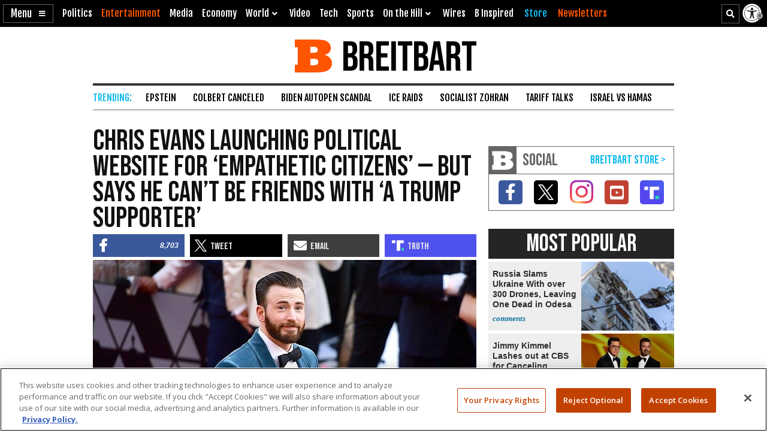

--- FILE ---
content_type: text/html; charset=UTF-8
request_url: https://www.breitbart.com/entertainment/2019/03/27/chris-evans-launching-political-website-for-empathetic-citizens-but-he-cant-be-friends-with-a-trump-supporter/
body_size: 21009
content:
<!DOCTYPE html>
<html lang="en" prefix="og: http://ogp.me/ns# fb: http://ogp.me/ns/fb# op: http://media.facebook.com/op# article: http://ogp.me/ns/article#" class="post-tmpl-default single single-post pid-10312491 tf-single pt-post c-entertainment">
<head>
	<meta charset="utf-8">
	<meta name="viewport" content="width=device-width,initial-scale=1">

	<link rel="dns-prefetch" href="https://geolocation.onetrust.com">
	<link rel="preconnect" href="https://geolocation.onetrust.com">

	<link rel="preload" href="https://cdn.cookielaw.org/scripttemplates/otSDKStub.js" as="script">
	<link rel="preload" href="https://cdn.cookielaw.org/consent/bea5fecf-7066-4a7e-ad83-51130a031a8a/bea5fecf-7066-4a7e-ad83-51130a031a8a.json" type="application/json" as="fetch" crossorigin>


	<link rel="dns-prefetch" href="https://fonts.gstatic.com" crossorigin>
	<link rel="preconnect" href="https://fonts.gstatic.com" crossorigin>

	<link rel="preload" href="https://fonts.googleapis.com/css2?family=Bebas+Neue&family=Fjalla+One&family=Open+Sans:wght@400;500;600;700&display=swap" as="style">
	<link rel="preload" href="https://cdnjs.cloudflare.com/ajax/libs/font-awesome/5.11.2/css/all.min.css" as="style">



	<link rel="preload" href="/t/style-97986845696878513892.css" as="style">


	<link rel="preload" href="/t/style-97986845696878513892.js" id="iscjs-preload" as="script">

	<link rel="preload" href="https://ajax.googleapis.com/ajax/libs/jquery/3.7.1/jquery.min.js" as="script">

<script>
var BB_Y={ads:!1,adc:!1,dev:!1,D:!1,lock:'97986845696878513892',pbv:'29038036650649640119',t:{pt:['single','singular','post'],category:['entertainment','the-media','politics'],tag:['chris-coons','chris-evans','donald-trump','hillary-clinton','hollywood-hate','smug-celebs','tom-brady'],author:['justin-caruso'],kw:['political','evans','launching','trump','website','chris evans'],id:['10312491']},g:{dimension1:'justin-caruso',dimension2:'entertainment the-media politics',dimension4:'chris-coons chris-evans donald-trump hillary-clinton hollywood-hate smug-celebs tom-brady'}};!function(e,t){function n(e,t){return e.indexOf(t)>-1}e.BB_Y=e.BB_Y||{ads:!0,adc:!1,dev:!1,D:!1,lock:"16938835",pbv:"31",t:{},g:{}},e.pbjs=e.pbjs||{que:[]},e.googletag=e.googletag||{cmd:[]},e.dataLayer=e.dataLayer||[],e.gtag=function(){e.dataLayer.push(arguments)};var o,r,i=!!e.console&&e.console,a=t.documentElement,s=e.location,c=s.pathname,d=s.host,l=s.href,u=e.screen,p="className"in a?String(a.className):"",g=p.match(/\bpid-[0-9]+/g),m=e.navigator,_=Date.now(),b="userAgent"in m?m.userAgent:"",f="cookie"in t&&"string"==typeof t.cookie?t.cookie:"",B={},h=!1,S={DOT:n(s.hash,"oneup"),D:BB_Y.D||n(s.hash,"bbdbg"),lock:String(BB_Y.lock),pbv:String(BB_Y.pbv),doing_popup:0,fired:{},JQF:[],GQF:[],has:function(e){return null!==BB_G.get(e)},get:function(t,n){var o=null;try{o=function(e){try{return null==e?e:JSON.parse(e)}catch(t){return e}}(e.localStorage.getItem(t))}catch(e){o=null}return n=void 0===n?null:n,null==o?n:o},set:function(t,n){try{return e.localStorage.setItem(t,JSON.stringify(n))}catch(e){return null}},remove:function(t){try{return e.localStorage.removeItem(t)}catch(e){return null}},consented:function(t){if("bnnConsent"in e)return bnnConsent.isConsented(t);return e.ISC_IS&&ISC_IS.consents.indexOf("string"==typeof t?{necessary:1,performance:2,functional:3,targeting:4,social:5}[t]:t)>-1},hasConsented:function(){return"bnnConsent"in e?bnnConsent.hasConsented():f.indexOf("OptanonAlertBoxClosed")>-1},CPRA:function(){return"bnnConsent"in e?bnnConsent.isCPRA():"US"===ISC_IS.geo.country&&"CA:CO:CT:UT".indexOf(ISC_IS.geo.state)>-1},GDPR:function(){return"bnnConsent"in e?bnnConsent.isGDPR():"EU"===ISC_IS.geo.continent||"AT:BE:BG:CH:CY:CZ:DE:DK:EE:ES:FI:FR:GB:GR:HR:HU:IE:IS:IT:LI:LT:LU:LV:MT:NL:NO:PL:PT:RO:SE:SI:SK".indexOf(ISC_IS.geo.country)>-1},SPEC:function(){return BB_G.CPRA()||BB_G.GDPR()},sendGA:function(e){var n={dimension5:ISC_IS.g,metric2:ISC_IS.adblock?1:0,adblock:ISC_IS.adblock?1:0};ISC_IS.error&&(n.page_title="Not Found",n.page_path="/error/?page="+s.pathname+s.search+"&from="+t.referrer),(ISC_IS.amp||t.title.indexOf("Comments: AMP")>-1)&&(n.dimension3="AMP"),(ISC_IS.app||ISC_IS.optimize)&&(n.dimension3="App");var o="1";for(var r in[1,2,3,4,5].forEach((function(e){o+=BB_G.consented(e)?"1":"0"})),n.consented=1*o,BB_Y.g)n[r]=BB_Y.g[r];for(var a in void 0===e?{}:e)n[a]=e[a];BB_G.D&&i.error("BB_G: EXEC sendGA()",{config:n}),gtag("js",new Date),gtag("config","G-5PBM4HC45W",n)},addScript:function(e,n,o,r){void 0===r&&(r="script");var s=t.createElement("script"),c=function(e){var n;return"object"==typeof e?n=e:"head"===e?n=t.head||t.getElementsByTagName("head")[0]:"body"===e?n=t.body||t.getElementsByTagName("body")[0]:"script"===e?n=t.getElementsByTagName("script")[0]:"string"==typeof e&&(n=t.getElementById(e)),n||(BB_G.D&&i.debug("BB_G.addScript [%s] - failed to addScript",{target:e,node:n}),n=a),n}(r);if(void 0!==o&&o?s.onload=function(){BB_G.D&&i.debug("BB_G.addScript(%s) - s.onload()",e),s.onload=null,setTimeout((function(){s&&s.parentNode&&s.parentNode.removeChild(s)}),500)}:BB_G.D&&(s.onload=function(){i.debug("BB_G.addScript(%s) - s.onload()",e)}),s.src=e,void 0!==n)for(var d in"async"in n&&(s.async=n.async),n)"async"!==d&&("onload"===d||"cb"===d?s.onload=n[d]:s.setAttribute(d,n[d]));c&&("script"===r&&c&&c.parentNode?c.parentNode.insertBefore(s,c):c.appendChild(s))},loadAfterJquery:function(e){BB_G.JQF.push(e)},onLoad:function(n,o,r,s){o="string"==typeof o?o:"",r="number"==typeof r&&r;var c=s?"onDom":"onLoad",d=function(){BB_G.D&&i.warn('LOAD: %s( "%s" ) NOW',c,o),n()},l=function(){return r?setTimeout(d,r):d()},u=function(){l.ran?BB_G.D&&i.warn('LOAD: %s( "%s" ) already func.ran',c,o):(l.ran=!0,s&&t.removeEventListener("DOMContentLoaded",u),e.removeEventListener("load",u),l())};"complete"===t.readyState||"loading"!==t.readyState&&!a.doScroll?e.setTimeout(u,10):(s&&t.addEventListener("DOMContentLoaded",u),e.addEventListener("load",u))},onDom:function(e,t,n){return BB_G.onLoad(e,t,n,!0)},getQueryVar:function(e){e=e.replace(/[[]/,"\\[").replace(/[\]]/,"\\]");var t=new RegExp("[\\?&]"+e+"=([^&#]*)").exec(s.search);return null!==t&&function(e){try{return decodeURIComponent(e.replace(/\+/g," "))}catch(t){return e}}(t[1])},getGeo:function(t){function n(e){return"object"==typeof e&&"state"in e&&"country"in e&&"continent"in e&&""!==e.country&&!("US"===e.country&&""===e.state)}function o(e){var t=e&&"object"==typeof e?e:{},n=s.search.match(/otgeo=([^,]+),([^&#]+)/);for(var o in n&&3===n.length&&(t.country=n[1].toUpperCase(),t.state=n[2].toUpperCase(),t.continent="US"===t.country?"NA":"EU"),m){var r=BB_G.getQueryVar("otgeo_"+o);!1!==r&&(t[o]=r.toUpperCase().trim())}return t}function r(e){l&&i.error("GEO: doFetch(%s)",e),_[e]={d:e.indexOf("breitbart.com")>0?"B":"O",s:0};var t=function(e){return function(t){var n=t&&"status"in t?t.status:_[e].s+(t&&"message"in t?"|"+t.message:"");l&&i.error("GEO: handleError( %s ) - %s",e,n,{e:t,FETCHED:_}),gtag("event","geo_fail",{non_interaction:!0,description:_[e].d+"|"+n}),setTimeout(d,500)}}(e);try{fetch(e,{headers:{accept:"application/json"},referrerPolicy:"strict-origin",mode:"cors",credentials:"omit"}).then((function(t){if(!t.ok)throw t;return _[e].s=t.status,t.text()})).then((function(e){var t=e.indexOf("{");return-1===t?e:(0!==t&&(e=e.replace(/^[^{]*({[^}]*}).*$/,"$1")),JSON.parse(e))})).then(a).catch(t)}catch(e){t(e)}}function a(e){B=function(e){var t={};for(var n in g){var r=g[n];t[r]=r in ISC_IS.geo?String(ISC_IS.geo[r]).toUpperCase():""}if("object"==typeof e)if("country_code"in e||"region"in e)for(var i in e)i in g&&null!==e[i]&&(t[g[i]]=String(e[i]).toUpperCase());else"state"in e&&"country"in e&&"continent"in e&&(t.country=""!==e.country?e.country:t.country,t.state=""!==e.state?e.state:t.state,t.continent=""!==e.continent?e.continent:t.continent);return o(t)}(e),l&&i.warn("GEO: EXEC processResults()",{new:e,fil:B}),n(B)&&(ISC_IS.geo=B,BB_G.set(u,B),BB_G.set("__storejs_ex_"+u,(new Date).getTime()+216e5)),c(),"object"==typeof e&&("country_code"in e||"region"in e?d():setTimeout(d,500))}function c(){if(n(B)){var t={stateCode:B.state,countryCode:B.country,regionCode:B.continent};l&&i.log("GEO: EXEC updateOneTrust ",B,t),e.OneTrust=e.OneTrust||{geolocationResponse:t},e.OneTrust.geolocationResponse=t}}function d(){if(0!==BB_G.GQF.length&&n(ISC_IS.geo))for(var e in l&&i.warn("GEO: EXEC runQueue()",B),BB_G.GQF)BB_G.GQF[e].hasRan||(l&&i.log("GEO: runQueue fire callback() [%d]",e,BB_G.GQF[e].func),BB_G.GQF[e].hasRan=!0,BB_G.GQF[e].func());else l&&i.error("GEO: SKIP runQueue()")}var l=s.hash.indexOf("geo")>-1,u="bnnIPGEO1",p="bnnIPGEObk1",g={continent_code:"continent",area_code:"area",city:"city",country_code:"country",metro_code:"metro",time_zone:"tz",postal_code:"zip",region:"state"},m={area:"",city:"",country:"",continent:"",metro:"",tz:"",zip:"",state:""},_={};"function"==typeof t&&BB_G.GQF.push({hasRan:!1,func:t}),"getGeo"in BB_G.fired?setTimeout(d,n(B)?10:250):(BB_G.fired.getGeo=1,B=o(BB_G.get(u,BB_G.get(p,m))),h=BB_G.get("__storejs_ex_"+u,BB_G.get("__storejs_ex_"+p,!1)),n(B)&&(ISC_IS.geo=B),c(),ISC_IS.bbcom&&"fetch"in e&&(!(B&&h&&n(B))||h<=(new Date).getTime())&&r("https://ip.breitbart.com/"),r("https://geolocation.onetrust.com/cookieconsentpub/v1/geo/location"),setTimeout(d,5e3))}};e.BB_G=S,o=[],e.fetch&&e.Promise&&Object.assign&&e.Map&&e.IntersectionObserver&&[].includes&&e.console||(["fetch","Promise","IntersectionObserver","matchMedia","Object.assign","console"].forEach((function(t){t in e||o.push(t)})),"document"in self&&"classList"in a&&"Element"in self&&"classList"in Element.prototype||o.push("Element.prototype.classList"),o.length>0&&(r="https://cdnjs.cloudflare.com/polyfill/v3/polyfill.min.js?features="+o.join(",")+"&flags=gated",BB_G.addScript(r,{async:!0,fetchPriority:"high",crossorigin:"anonymous",referrerpolicy:"no-referrer"}))),e.requestIdleCallback=e.requestIdleCallback||function(e){return setTimeout((function(){var t=Date.now();e({didTimeout:!1,timeRemaining:function(){return Math.max(0,50-(Date.now()-t))}})}),1)},e.cancelIdleCallback=e.cancelIdleCallback||function(e){clearTimeout(e)};var v={post_id:g?g[0].replace(/pid-/g,""):"",mobile:/Mobile|BB10|Android|Silk|Kindle|Opera (Mini|Mobi)|webOS|iP(hone|od)|BlackBerry/i.test(b),mobileP:/Mobi/i.test(b),mobileW:(u.width<u.height?u.width:u.height)<700,tablet:/tablet|ipad|playbook|silk/i.test(b),react:"ReactNativeWebView"in e,chrome:function(){try{var t=e.chrome,n="userAgentData"in m&&m.userAgentData,o="vendor"in m?m.vendor:"",r=void 0!==e.opr,i=/Edg\//i.test(b),a=b.match("CriOS"),s="Google Inc."===o;return n&&void 0!==n.brands&&void 0!==n.brands[0]&&void 0!==n.brands[0].brand&&(s="Google Chrome"===n.brands[0].brand),!!a||(!(null==t||"Google Inc."!==m.vendor||r||i||!s)||!(!/Chrome\//i.test(b)||i))}catch(e){return console.error("ERROR!",e),!0}}(),app:"ReactNativeWebView"in e||/(iPhone|iPod|iPad).*AppleWebKit(?!.*Version)/i.test(b)&&!/ Safari\//i.test(b)||/Android.*; wv.*AppleWebKit/i.test(b),li:n(f,"m8s2f7"),dev:n(s.hash,"bnnadev=1776"),uat:!0,premium_content:/is_premium_content/.test(p),premium_user:BB_G.has("bnnPREpre")?1===BB_G.get("bnnPREpre"):n(f,"bnnPREMat")&&n(f,'"currentPlan"')&&!n(f,'"currentPlan":"FREE'),free_user:1===BB_G.get("bnnPREfree"),logged_in_user:1===BB_G.get("bnnPREli"),usablenet:BB_G.has("bnnUsable"),geo:BB_G.get("bnnIPGEO1",BB_G.get("bnnIPGEObk1",{country:"",state:""})),preview:n(l,"preview=true")&&n(l,"preview_id="),single:n(p,"single")||n(p,"pid-"),home:n(p,"home"),home_vertical:n(p,"hp_vert"),video:n(c,"/video/")||n(c,"/clips/"),wire:n(c,"/news/")||n(p,"-wire"),error:n(p,"error404"),optimize:n(p,"tf-page-app-optimize"),search:n(c,"/search/"),amp:n(c,"/amp/"),qazy:!0,ads:BB_Y.ads,adc:"adc"in BB_Y&&BB_Y.adc,www:"www.breitbart.com"===d,bbcom:/\.breitbart\.com$/.test(d),t:BB_Y.t,adblock:BB_G.get("bnnAdBlock",!1),brave:"brave"in m,framed:e!==e.parent||n(p,"tf-page-app-optimize"),visible:!("visibilityState"in t)||"visible"===t.visibilityState,cookie:"cookieEnabled"in m&&!!m.cookieEnabled,observer:"IntersectionObserver"in e,g:BB_G.get("bnnGRP",_%2==0?"A":"B"),subbed:BB_G.has("bnnSub"),views:{d:0,m:0,w:0,y:0},consents:BB_G.get("bnnConsents",[1]),p100:!0,p95:_%20!=0,p90:_%10!=0,p85:_%7!=0,p80:_%5!=0,p75:_%4!=0,p67:_%3!=0,p50:_%2==0,p33:_%3==0,p25:_%4==0,p20:_%5==0,p15:_%7==0,p10:_%10==0,p5:_%20==0};v.ads=v.ads&&!v.framed,v.qazy=v.observer&&!v.framed,v.t.group=[v.g],v.dev&&(v.t.dev=["1"]),v.mobileP=v.tablet||v.mobileP||v.mobile||v.mobileW,"matchMedia"in e&&(v.mobileW=e.matchMedia("(max-width:480px) and (orientation:portrait), (max-width:767px)").matches,v.mobileW&&(v.mobile=v.mobileP=!0)),v.mobileP&&(a.className="ismobile "+a.className),v.usablenet&&(a.className="usablenet "+a.className),v.premium_content=v.single&&v.premium_content,v.premium_user&&(a.className="is_premium_user "+a.className)||(a.className="not_premium_user "+a.className),v.logged_in_user&&(a.className="is_logged_in_user "+a.className),v.free_user&&(a.className="is_free_user "+a.className),t.addEventListener("visibilitychange",(function(){ISC_IS.visible="visible"===t.visibilityState})),e.ISC_IS=v,"cookieDeprecationLabel"in m&&m.cookieDeprecationLabel.getValue().then((function(t){e.ISC_IS.t.cookLabel=t}));var y=BB_G.consented(4)?"granted":"denied";gtag("consent","default",{ad_storage:"granted",ad_user_data:"granted",ad_personalization:"granted",analytics_storage:"granted"}),gtag("consent","default",{ad_storage:y,ad_user_data:y,ad_personalization:y,analytics_storage:BB_G.consented(2)?"granted":"denied",wait_for_update:500,region:["US-CA","US-CO","US-CT","US-FL","US-MT","US-OR","US-TX","US-UT","US-VA","AT","BE","BG","CY","CZ","DE","DK","EE","ES","FI","FR","GB","GR","HR","HU","IE","IS","IT","LI","LT","LU","LV","MT","NL","NO","PL","PT","RO","SE","SI","SK"]}),BB_G.getGeo(),function(){function e(){n=function(e){return 0===e.offsetHeight||"none"===e.style.display||"hidden"===e.style.visibility||!t.querySelector("div.admob224")}(r),(n||5==o++)&&(clearInterval(i),ISC_IS.adblock!==n&&(ISC_IS.adblock=n,gtag("set",{adblock:n?1:0})),r.parentNode&&r.parentNode.removeChild(r))}var n=!1,o=0,r=function(){var e=t.createElement("div");return e.id="rc-widget-b",e.innerHTML="&nbsp;.&nbsp;",e.setAttribute("class","pub_300x250 pub_300x250m pub_728x90 text-ad textAd text_ad text_ads text-ads text-ad-links adsbox adglare-ad-server admob224"),e.setAttribute("style","width: 10px !important; height: 10px !important; font-size: 20px; color: transparent; position: absolute !important; bottom: 0; left: -10000px;"),(t.body||a).appendChild(e),e}(),i=setInterval(e,51);e()}()}(window,document);
</script>
<script async src="https://www.googletagmanager.com/gtag/js?id=G-5PBM4HC45W"></script>
<script src="https://cdn.cookielaw.org/scripttemplates/otSDKStub.js" data-domain-script="bea5fecf-7066-4a7e-ad83-51130a031a8a"></script>
<script>
!function(t,e,n){function o(t){var n=("; "+("cookie"in e&&"string"==typeof e.cookie?e.cookie:"")).split("; "+t+"="),o="";return n.length>1&&(o=n.pop().replace(/(%[0-9A-Z]{2})+/g,decodeURIComponent).split(";").shift()),String(o)}function r(e){var n="string"==typeof e?R[e]:e;return"OnetrustActiveGroups"in t?OnetrustActiveGroups.indexOf("C000"+n)>-1:u().indexOf(n)>-1}function a(){return String(e.cookie).indexOf("OptanonAlertBoxClosed")>-1}function s(){return""===ISC_IS.geo.country||"EU"===ISC_IS.geo.continent||I.indexOf(":"+ISC_IS.geo.country+":")>-1}function i(){return""===ISC_IS.geo.country||"US"===ISC_IS.geo.country&&U.indexOf(ISC_IS.geo.state)>-1}function c(){return i()||s()}function u(){var e=[1,2,3,4,5];if(i()?e=[1,3]:s()&&(e=[1]),"OnetrustActiveGroups"in t)e=t.OnetrustActiveGroups.replace(/[^1-5]/g,"").split("").map((function(t){return 1*t}));else{var n=y.match("groups=[^&]*");n&&"string"==typeof n[0]&&(e=n[0].match(/([0-9]):1/g).map((function(t){return 1*t.substring(0,1)})))}return ISC_IS.consents=e,e}function l(){var t;C&&n.debug("ONETRUST: EXEC updateFallbackClasses BEFORE: %s",m.className),a()?m.classList.remove("bb-con-open"):m.classList.add("bb-con-open"),u().forEach((function(t){m.classList.add("bb-con-"+t)})),(t=u(),[1,2,3,4,5].filter((function(e){return-1===t.indexOf(e)}))).forEach((function(t){m.classList.remove("bb-con-"+t)}))}function d(e){var o=c()?"AllowAll":"ToggleInfoDisplay";C&&n.warn("ONETRUST OT: EXEC fallbackClickHandler()",o);var r="AllowAll"===o&&0===t.location.pathname.indexOf("/t/assets/html/disqus");"OneTrust"in t?o in t.OneTrust?OneTrust[o]():"AllowAll"===o&&OneTrust.ToggleInfoDisplay():r=!0,r&&setTimeout((function(){t.location.reload(!0)}),500)}function p(){"OneTrust"in t||(C&&n.warn("ONETRUST OT: EXEC addNoOneTrust()"),m.classList.add("bb-con-no-ot"))}function f(){void 0===f.runs&&(f.runs=0),f.runs++>6?C&&n.warn("ONETRUST: SKIP ISCJSUpdate() [%d] NEVER FOUND!",f.runs):("number"==typeof g&&clearTimeout(g),"ISCJS"in t&&"O"in t.ISCJS&&"onetrust_updated"in t.ISCJS.O?(C&&n.warn("ONETRUST: EXEC onetrust_updated() [%d]",f.runs),f.runs=0,ISCJS.O.onetrust_updated()):g=setTimeout(f,500))}function O(e){C&&(void 0===O.runs&&(O.runs=0),n.error("ONETRUST: EXEC onConsentUpdated() [%d] detail:",O.runs,e),O.runs++),m.classList.remove("bb-con-no-ot"),BB_G.set("bnnConsents",u()),function(){var e="1";if([1,2,3,4,5].forEach((function(t){e+=r(t)?"1":"0"})),e*=1,t.gtag("get","G-5PBM4HC45W","consented",(function(o){e!==o&&(C&&n.log("ONETRUST: updateGa() set consented to %s",e),t.gtag("set",{consented:e}))})),c()){var o=!r("targeting");t.gtag("get","G-5PBM4HC45W","ads_data_redaction",(function(e){e!==o&&(C&&n.error("ONETRUST: updateGa() set ads_data_redaction to %s",o),t.gtag("set","ads_data_redaction",o))}))}}(),l(),0===t.location.pathname.indexOf("/t/assets/html/disqus")&&"BN_DSQ"in t&&"loadComments"in t.BN_DSQ&&r("functional")&&(n.error("ONETRUST: EXEC onConsentUpdated() loadComments!!"),t.BN_DSQ.loadComments()),f()}function b(){E||(E=!0,C&&(n.warn("ONETRUST: EXEC OptanonWrapper()",{GetDomainData:OneTrust.GetDomainData(),getGeolocationData:OneTrust.getGeolocationData()}),OneTrust.testLog()),m.className="bb-con-loaded "+m.className,"number"==typeof T&&clearTimeout(T),S&&S.StopIO(),y=o("OptanonConsent"),OneTrust.OnConsentChanged((function(t){C&&n.error("ONETRUST: EXEC OneTrust.OnConsentChanged()  e.detail e",t.detail),O(t.detail)})),setTimeout(l,500))}var C=t.location.hash.indexOf("onetrust")>-1||BB_G.D,S=!1,g=null,T=null,E=!1,m=e.documentElement,I=":AT:BE:BG:CH:CY:CZ:DE:DK:EE:ES:FI:FR:GB:GR:HR:HU:IE:IS:IT:LI:LT:LU:LV:MT:NL:NO:PL:PT:RO:SE:SI:SK:",U=["CA","CO","CT","UT"],A={1:"necessary",2:"performance",3:"functional",4:"targeting",5:"social"},R={necessary:1,performance:2,functional:3,targeting:4,social:5,C0001:1,C0002:2,C0003:3,C0004:4,C0005:5},y=o("OptanonConsent");C&&n.warn("ONETRUST: EXEC loadOneTrust()"),t.OptanonWrapper=b,t.bnnConsent={isConsented:r,hasConsented:a,isSPEC:c,isGDPR:s,isCPRA:i,getActive:u},t.addEventListener("OneTrustGroupsUpdated",(function(t){C&&n.error("ONETRUST: EXEC OneTrustGroupsUpdated()",t.detail),O(t.detail)})),ISC_IS.app||!ISC_IS.www||r("social")&&r("targeting")||function(){C&&n.error("ONETRUST: EXEC startInlineRewriter()"),S={runs:0,io:null,x:!1,Writer:function(t){var e="src"in t?t.src:"",o=5,r=!1;t.getAttribute("data-rx")||t.getAttribute("data-google-container-id")||e.match(/(doubleclick|google|googlesyndication)\.(net|com)/i)||t.className.indexOf("optanon-category-C000")>-1||["text/dbg-curated","application/ld+json","text/dbg-canvas"].indexOf("type"in t?String(t.type):"")>-1||(C&&n.log("ONETRUST: startInlineRewriter %O",t),t.setAttribute("data-rx",1),"IFRAME"===t.nodeName.toUpperCase()&&t.setAttribute("loading","lazy"),e&&(e.indexOf("//rumble.com")>-1?(-1===e.indexOf("pub=he97b")&&-1===e.indexOf("secret=")&&t.setAttribute("src",e.replace(/(\/|\?.*)$/,e.indexOf("/embed/")>-1?"?pub=he97b":"?mref=he97b&mc=6fpet")),o=4):e.match(/(youtu\.be|youtube\.com)/)?(r=!0,t.setAttribute("src",e.replace(/\/(youtu\.be|([^.]+\.)?youtube\.com)/g,"//www.youtube-nocookie.com"))):e.match(/(jwplatform|jwplayer)\.com\/players\/[^-]+/)&&(ISC_IS.premium_user?e.match(/-(o73dHpYz|BmGFWs2F|5YHnKzra)/)&&(r=!0,t.setAttribute("src",e.replace(/(o73dHpYz|BmGFWs2F|5YHnKzra)/g,"W6UZUFLe"))):e.match(/-(W6UZUFLe|o73dHpYz|BmGFWs2F)/)?(r=!0,t.setAttribute("src",e.replace(/(W6UZUFLe|o73dHpYz|BmGFWs2F)/g,"5YHnKzra"))):o=4)),r||(t.setAttribute("data-otc",o),e&&(t.setAttribute("data-src",t.src),t.removeAttribute("src")),t.classList.add("optanon-category-C000"+o)))},RunIO:function(){S.runs++>100?S.StopIO():S.MakeList()},StopIO:function(){C&&n.warn("OTIFRAME OT: StopIO() RUNS: %d",S.runs),"number"==typeof S.io&&(clearInterval(S.io),S.io=null)},MakeList:function(){if(!S.x){S.x=!0;try{e.querySelectorAll(t).forEach(S.Writer)}catch(t){C&&console.error("MakeList Error",t)}S.x=!1}}};var t=ISC_IS.single?"#MainW article iframe[src], #MainW article script":"#ContainerW iframe[src], #ContainerW script";S.RunIO(),S.io=setInterval(S.RunIO,10)}(),l(),BB_G.onLoad((function(){if("OneTrust"in t||(T=setTimeout(p,1e3)),e.getElementById("iscjs-preload"))C&&n.debug("ONETRUST OT: SKIP addFallbacks() - will use onetrust-fallbacks instead");else{C&&n.warn("ONETRUST OT: EXEC addFallbacks()");var o=c();e.querySelectorAll(".bb-con-need-1, .bb-con-need-2, .bb-con-need-3, .bb-con-need-4, .bb-con-need-5").forEach((function(t){t.setAttribute("title","Click to Accept");var e,n,r=t.querySelector("figure");if(r){r.addEventListener("click",d);var a=t.querySelector("button");a&&(a.innerText=o?"Accept Cookies":"Enable "+(e=1*t.className.match(/bb-con-need-([0-9]+)/)[1],(n=A[e]).substring(0,1).toUpperCase()+n.substring(1)+" Cookies"),a.setAttribute("title","Click to Enable"))}}))}}),"addFallbacks")}(window,document,console);
BB_G.sendGA();</script>
	<meta name="apple-itunes-app" content="app-id=722987199">
	<meta name="google-play-app" content="app-id=com.breitbart.app">
	<meta name="theme-color" content="#FF5500">
	<meta name="ahrefs-site-verification" content="e5213d6c4a07fe85baa34006f2a9a3c977bd8f3a50fd0ab6d2aa93844e0b3303">
	<meta property="fb:pages" content="95475020353">
	<meta name="twitter:dnt" content="on">

	<link rel="home" href="https://www.breitbart.com">
	<link rel="search" type="application/opensearchdescription+xml" href="/opensearch.xml">
	<link rel="alternate" type="application/rss+xml" href="https://feeds.feedburner.com/breitbart" title="Breitbart News Feed">
	<link rel="mask-icon" href="/favicon.svg" color="#ff5500">
	<link rel="apple-touch-icon" href="/apple-touch-icon.png">
	<link rel="icon" href="/favicon.png" sizes="192x192">
	<link rel="manifest" href="/manifest.json">

	<link href="https://fonts.googleapis.com/css2?family=Bebas+Neue&family=Fjalla+One&family=Open+Sans:wght@400;500;600;700&display=swap" rel="stylesheet">
	<link href="/t/style-97986845696878513892.css" rel="stylesheet">
	<link href="https://cdnjs.cloudflare.com/ajax/libs/font-awesome/5.11.2/css/all.min.css" rel="stylesheet">

	<title>Chris Evans Launching Political Website for ‘Empathetic Citizens’ -- But Says He Can’t Be Friends with ‘a Trump Supporter’</title>
	<meta name="description" content="Actor Chris Evans is now launching a political website to create more &quot;empathic&quot; Americans, despite his own intolerance for the political views of others.">
	<meta name="robots" content="max-image-preview:large">
	<link rel="canonical" href="https://www.breitbart.com/entertainment/2019/03/27/chris-evans-launching-political-website-for-empathetic-citizens-but-he-cant-be-friends-with-a-trump-supporter/">
	<link rel="publisher" href="https://plus.google.com/110812411499982071387">
	<meta property="og:locale" content="en_US">
	<meta property="og:type" content="article">
	<meta property="og:title" content="Chris Evans Launching Political Website for ‘Empathetic Citizens’ -- But Says He Can’t Be Friends with ‘a Trump Supporter’">
	<meta property="og:description" content="Actor Chris Evans is now launching a political website to create more &quot;empathic&quot; Americans, despite his own intolerance for the political views of others.">
	<meta property="og:url" content="https://www.breitbart.com/entertainment/2019/03/27/chris-evans-launching-political-website-for-empathetic-citizens-but-he-cant-be-friends-with-a-trump-supporter/">
	<meta property="og:site_name" content="Breitbart">
	<meta property="article:publisher" content="https://www.facebook.com/Breitbart">
	<meta property="article:tag" content="Chris Coons">
	<meta property="article:tag" content="Chris Evans">
	<meta property="article:tag" content="Donald Trump">
	<meta property="article:tag" content="Hillary Clinton">
	<meta property="article:tag" content="Hollywood hate">
	<meta property="article:tag" content="Smug celebs">
	<meta property="article:tag" content="Tom Brady">
	<meta property="article:section" content="Entertainment">
	<meta property="article:published_time" content="2019-03-27T21:45:09+00:00">
	<meta property="fb:app_id" content="1243316582352556">
	<meta property="og:image" content="https://media.breitbart.com/media/2019/03/ChrisEvanscrop2-640x335.jpg">
	<meta property="og:image:secure_url" content="https://media.breitbart.com/media/2019/03/ChrisEvanscrop2-640x335.jpg">
	<meta property="og:image:width" content="640">
	<meta property="og:image:height" content="335">
	<meta name="twitter:card" content="summary_large_image">
	<meta name="twitter:description" content="Actor Chris Evans is now launching a political website to create more &quot;empathic&quot; Americans, despite his own intolerance for the political views of others.">
	<meta name="twitter:title" content="Chris Evans Launching Political Website for ‘Empathetic Citizens’ -- But Says He Can’t Be Friends with ‘a Trump Supporter’">
	<meta name="twitter:site" content="@BreitbartNews">
	<meta name="twitter:image" content="https://media.breitbart.com/media/2019/03/ChrisEvanscrop2.jpg">
	<meta name="twitter:creator" content="@BreitbartNews">
	<meta content="Justin Caruso" name="author">
	<meta content="Chris Coons,Chris Evans,Donald Trump,Hillary Clinton,Hollywood hate,Smug celebs,Tom Brady" name="news_keywords">
	<meta content="2019-03-27T14:45:09Z" name="pubdate">
	<meta content="2019-03-27T14:45:09Z" name="lastmod">
	<meta content="1752983818" name="reqtime">
	<meta content="1752983818" name="time">
	<meta property="og:article:author:image" content="https://media.breitbart.com/media/authors/145x100/jcaruso.png">
	<meta property="article:categories" content="Politics,Media,Entertainment">
	<link rel="amphtml" href="https://www.breitbart.com/entertainment/2019/03/27/chris-evans-launching-political-website-for-empathetic-citizens-but-he-cant-be-friends-with-a-trump-supporter/amp/">			<link rel="alternate" type="audio/mpeg" href="https://media.breitbart.com/media/2019/03/chris-evans-launching-political-website-for-empathetic-citizens-but-he-cant-be-friends-with-a-trump-supporter-10312491.mp3">
	<meta property="og:audio" content="https://media.breitbart.com/media/2019/03/chris-evans-launching-political-website-for-empathetic-citizens-but-he-cant-be-friends-with-a-trump-supporter-10312491.mp3">
	
<script>function bnnSetupObservers(){function e(e){var t=e.getAttribute("data-harry");t&&(e.src=t,e.removeAttribute("data-harry"),e.classList.remove("lazy-loop"))}function t(e){e.querySelectorAll('img[loading="lazy"]').forEach((function(e){e.setAttribute("loading","eager")}));var t=function(){"function"==typeof window.fix_grid_block&&fix_grid_block(0,e)};t(),setTimeout(t,1e3),setTimeout(t,5e3),setTimeout(t,9e3)}var r,n;bnnSetupObservers.ra||(bnnSetupObservers.ra=!0,ISC_IS.observer="IntersectionObserver"in window,ISC_IS.observer&&(r=new IntersectionObserver((function(t,r){t.forEach((function(t){t.isIntersecting&&t.target&&(r.unobserve(t.target),e(t.target))}))}),{rootMargin:"50px 0px 50px 0px"}),n=new IntersectionObserver((function(e,r){e.forEach((function(e){e.isIntersecting&&(r.unobserve(e.target),t(e.target))}))}),{rootMargin:"3400px 0px 3000px 0px",threshold:0})),ISC_IS.home&&document.querySelectorAll("#gmxcanvas section.gb").forEach((function(e){ISC_IS.observer?n.observe(e):t(e)})),ISC_IS.home_vertical&&document.querySelectorAll("video.lazy-loop[data-harry]").forEach((function(t){"1776"===t.getAttribute("data-end")?t.setAttribute("loop","loop"):("true"===t.getAttribute("data-rumble")&&(t.currentTime=t.getAttribute("data-start"),t.play()),t.addEventListener("timeupdate",(function(){if(this.currentTime>this.dataset.end){this.currentTime=this.dataset.start;try{this.play()}catch(e){console.error("timeupdate play failed",e)}}}),!1)),ISC_IS.observer?r.observe(t):e(t)})))}BB_G.onDom(bnnSetupObservers,"bnnSetupObservers");function bnnSetupTweetListener(){window.bnnSetupTweetListenerLoaded=1,window.addEventListener("message",(function(e){if(function(e){return"object"==typeof e&&"origin"in e&&"data"in e&&"https://www.breitbart.com"===e.origin&&e.data&&"object"==typeof e.data&&"type"in e.data&&"id"in e.data&&"height"in e.data&&"tweetheight"===e.data.type}(e)){var t=e.data.id,n=e.data.height;window.BB_G&&window.BB_G.D&&console.debug("tweets message received!",e.data),document.querySelectorAll('iframe.bnn-if-tweet[src*="#'+t+'"], iframe.bnn-if-tweet[data-src*="#'+t+'"]').forEach((function(e){e.setAttribute("data-bnewh",n),e.style.height=n}))}}),!1)}"bnnSetupTweetListenerLoaded"in window||bnnSetupTweetListener();!function(e,t,r){function n(){var n=t.querySelectorAll("article .entry-content iframe.bnn-if-tweet[src]");c&&r.error("TWEETS: replaceIframesWithDivs() %d num iframes found",n.length),n&&n.length>4&&(n.forEach((function(e,r){var n=e.src.replace(/^[^#]*#(.*)$/,"$1"),i=e.getAttribute("data-btlnk");if(n&&i){var a=t.createElement("div");a.className="bnn-div-tweet",a.setAttribute("data-pos",r),a.setAttribute("data-tweethash",n),a.setAttribute("data-btlnk",i),e.parentNode.replaceChild(a,e)}})),c&&r.warn("TWEETS: EXEC loadTwitterJS()"),e.twttr=function(t,r,n){var i=t.getElementsByTagName(r)[0],a=e.twttr||{};return t.getElementById(n)||((t=t.createElement(r)).id=n,t.async=!0,t.src="https://platform.twitter.com/widgets.js",t.onload=function(){c&&console.log("TWEETS: JS LOADED"),w=!0},t.onerror=function(){console.error("TWEETS: JS FAILED TO LOAD"),w=!1},i.parentNode.insertBefore(t,i),a._e=[],a.ready=function(e){a._e.push(e)}),a}(t,"script","twitter-wjs"),e.twttr.ready(a),s&&setTimeout((function(){if(!w){console.error("TWEETS: JS FAILED TO LOAD FALLBACKS");var e=document.createElement("div");e.innerHTML='<div class="bb-con-need-ff"><figure><p>To View Tweets <a href="https://support.mozilla.org/en-US/kb/websites-look-wrong-or-appear-differently#w_turn-off-enhanced-tracking-protection-for-the-website">Disable Firefox Enhanced Protection for Site</a></p></figure></div>',document.querySelectorAll("article .entry-content .bnn-div-tweet").forEach((function(t){t.after(e.cloneNode(!0))})),a()}}),4e3))}function i(n,i){n.forEach((function(n){if(n.target){var i=!n.target.hasAttribute("data-intersecting"),a=n.target.getAttribute("data-pos");if(n.target.setAttribute("data-intersecting",n.isIntersecting),c&&r.warn("TWEETS: LIVE IFRAMES: %d",t.querySelectorAll(".bnn-if-tweet iframe").length),n.isIntersecting)n.target.hasAttribute("data-creating")||(c&&r.warn("TWEETS: divObserverCB() entry[%d] CREATING",a,n),n.target.setAttribute("data-creating",1),function(n){if(!("twttr"in e&&"widgets"in e.twttr&&"createTweet"in e.twttr.widgets))return r.error("TWEETS: bad window.twttr!",e.twttr);var i=n.getAttribute("data-tweethash"),a=i.replace(/^([^-]+).*$/,"$1"),o={},d=n.getAttribute("data-pos"),s=n.getAttribute("data-btlnk");c&&r.log("TWEETS: createDivTweet( %s ) [%d] numBuilding: %d",a,d,E),i.indexOf("noconvo")>-1&&(o.conversation="none"),i.indexOf("onlyvideo")>-1&&(o.mediaMaxWidth=ISC_IS.mobileW?e.screen.width-40:640),i.indexOf("nocards")>-1&&(o.cards="hidden");var l=t.createElement("div");l.id="tweet-container-"+a,l.className="bnn-if-tweet",l.innerHTML='<div class="bn-lazy-msg"><div class="bn-loader-circle"><div></div></div><p><a class="x5l" href="'+s+'">View on X</a></p></div>',n.appendChild(l),u[d]=requestIdleCallback((function(){function i(){s&&s.offsetHeight&&s.offsetHeight>140&&(n.style.minHeight=String(s.offsetHeight)+"px")}var s=t.getElementById(l.id);E+=1;try{e.twttr.widgets.createTweet(a,s,o).then((function(){c&&r.warn("TWEETS: createDivTweet( %s ) BUILT!",a),E-=1,delete u[d];var e=n.querySelector(".bn-lazy-msg");e&&e.parentNode.removeChild(e),setTimeout(i,100),setTimeout(i,1e3),setTimeout(i,3e3)}))}catch(e){c&&r.error("TWEETS: createDivTweet( %s ) FAILED",a,e)}}),{timeout:1e3})}(n.target));else if(!i&&n.target.hasAttribute("data-creating")){if(c&&r.warn("TWEETS: divObserverCB() entry[%d] REMOVED",a,n.target,n),a in u){var o=u[a];c&&r.warn("TWEETS: divObserverCB() entry[%d] CANCELLING",a);try{E-=1,cancelIdleCallback(o),delete u[a]}catch(e){c&&r.error("TWEETS: divObserverCB() entry[%d] cancelIdle failed!",a,{error:e},o)}}n.target.removeAttribute("data-creating"),n.target.innerHTML=""}}}))}function a(){var e=t.querySelectorAll("article .entry-content div.bnn-div-tweet[data-tweethash]");c&&r.warn("TWEETS: startDivIO() %d num divs found",e.length),e&&(f=new IntersectionObserver(i,{rootMargin:"1600px 10px 1600px 10px",threshold:0}),e.forEach((function(e){f.observe(e)})))}function o(){c&&r.warn("TWEETS: EXEC main()"),ISC_IS.mobile&&e.screen.width<640&&function(){var n=t.querySelectorAll('article .entry-content iframe[width="640"], article .entry-content iframe[width="560"]');if(n&&e.screen.width<640){c&&r.warn("TWEETS: fixIframeDimensions() %d num iframes found",n.length);var i=241,a=428;e.screen.width<476&&(i=219,a=390),n.forEach((function(e){e.width=a,e.height=i}))}}(),l&&BB_G.consented("social")?BB_G.onDom(n,"replaceIframesWithDivs",200):c&&r.error("TWEETS: SKIP main() firefox: %s  consented: %s",s,BB_G.consented("social"))}var c=BB_G.D||e.location.hash.indexOf("lazy")>-1,d="userAgent"in e.navigator?String(e.navigator.userAgent).toLowerCase():"",s=d.indexOf("firefox")>-1,l=(d.indexOf("edg"),!0),f=null,u={},E=0,w=!1;c&&r.warn("TWEETS: EXEC init()"),BB_G.onDom(o,"main")}(window,document,console);</script>

</head>
<body class="post-tmpl-default single single-post pid-10312491 tf-single pt-post c-entertainment">
<nav aria-label="Accessibility Selector and Skip Link" class="a11y-nav"><ul><li><a tabindex="0" href="#" class="usable-ac-link" aria-label="Enable Accessibility" rel="nofollow">Enable Accessibility</a></li><li><a tabindex="0" href="#ContainerW" rel="nofollow">Skip to Content</a></li></ul></nav>

<script async src="https://ajax.googleapis.com/ajax/libs/jquery/3.7.1/jquery.min.js" referrerpolicy="no-referrer"></script>

<div id="HavDW1">

<figure id="ROS-Leader" class="a9d"></figure>
<figure id="ROS-Header" class="a9d"></figure></div>
<div id="GlobalW">
	<header id="HeadW">
		<div id="HWI">
	<div id="MT" role="button" tabindex="-1" aria-label="Menu"></div>
	<nav id="HNAV" aria-label="Main Menu">
		<ul id="NavT"><li class="c-politics"><a href="https://www.breitbart.com/politics/">Politics</a></li><li class="c-entertainment"><a href="https://www.breitbart.com/entertainment/">Entertainment</a></li><li class="c-the-media"><a href="https://www.breitbart.com/the-media/">Media</a></li><li class="c-economy"><a href="https://www.breitbart.com/economy/">Economy</a></li><li class="dd"><a>World</a><ul><li class="c-europe"><a href="https://www.breitbart.com/europe/">London / Europe</a></li><li class="c-border"><a href="https://www.breitbart.com/border/">Border / Cartel Chronicles</a></li><li class="c-middle-east"><a href="https://www.breitbart.com/middle-east/">Israel / Middle East</a></li><li class="c-africa"><a href="https://www.breitbart.com/africa/">Africa</a></li><li class="c-asia"><a href="https://www.breitbart.com/asia/">Asia</a></li><li class="c-latin-america"><a href="https://www.breitbart.com/latin-america/">Latin America</a></li><li class="p-world-news"><a href="https://www.breitbart.com/world-news/">All World</a></li></ul></li><li class="p-video"><a href="https://www.breitbart.com/video/">Video</a></li><li class="c-tech"><a href="https://www.breitbart.com/tech/">Tech</a></li><li class="c-sports"><a href="https://www.breitbart.com/sports/">Sports</a></li><li class="dd"><a href="https://www.breitbart.com/tag/on-the-hill/">On the Hill</a><ul><li><a href="https://www.breitbart.com/tag/on-the-hill/">On the Hill Articles</a></li><li class="p-on-the-hill-exclusive-video"><a href="https://www.breitbart.com/on-the-hill-exclusive-video/">On The Hill Exclusive Video</a></li></ul></li><li><a href="/news/">Wires</a></li><li><a href="https://www.breitbart.com/tag/b-inspired-news/">B Inspired</a></li></ul>		<a href="https://store.breitbart.com/" rel="nofollow" class="store" aria-label="Breitbart Store"></a>
		<a href="https://www.breitbart.com/newsletters/" class="newsletters" aria-label="Breitbart Newsletters"></a>
	</nav>
	<a rel="index" class="logo" href="https://www.breitbart.com/" aria-label="Breitbart News Network">BREITBART</a>
	<a tabindex="0" href="#" class="usable-ac-link" aria-label="Enable Accessibility" title="Enable Accessibility" rel="nofollow"></a>
	<div class="fdd">
		<form action="https://www.breitbart.com/search/"><label aria-label="Search Text"><input type="search" placeholder="search" name="s" aria-label="Search Text"></label></form>
		<ul id="NavDD"><li class="c-politics"><a href="https://www.breitbart.com/politics/">Politics</a></li><li class="c-entertainment"><a href="https://www.breitbart.com/entertainment/">Entertainment</a></li><li class="c-the-media"><a href="https://www.breitbart.com/the-media/">Media</a></li><li class="c-economy"><a href="https://www.breitbart.com/economy/">Economy</a></li><li class="dd"><a>World</a><ul><li class="c-europe"><a href="https://www.breitbart.com/europe/">London / Europe</a></li><li class="c-border"><a href="https://www.breitbart.com/border/">Border / Cartel Chronicles</a></li><li class="c-middle-east"><a href="https://www.breitbart.com/middle-east/">Israel / Middle East</a></li><li class="c-africa"><a href="https://www.breitbart.com/africa/">Africa</a></li><li class="c-asia"><a href="https://www.breitbart.com/asia/">Asia</a></li><li class="c-latin-america"><a href="https://www.breitbart.com/latin-america/">Latin America</a></li><li class="p-world-news"><a href="https://www.breitbart.com/world-news/">World News</a></li></ul></li><li class="p-video"><a href="https://www.breitbart.com/video/">Video</a></li><li class="c-tech"><a href="https://www.breitbart.com/tech/">Tech</a></li><li class="c-sports"><a href="https://www.breitbart.com/sports/">Sports</a></li><li class="dd"><a href="https://www.breitbart.com/tag/on-the-hill/">On the Hill</a><ul><li><a href="https://www.breitbart.com/tag/on-the-hill/">On the Hill Articles</a></li><li class="p-on-the-hill-exclusive-video"><a href="https://www.breitbart.com/on-the-hill-exclusive-video/">On The Hill Exclusive Video</a></li></ul></li><li><a href="/news/">Wires</a></li><li class="dd"><a>Podcasts</a><ul><li class="p-podcasts"><a href="https://www.breitbart.com/podcasts/breitbart-news-daily/">Breitbart News Daily</a></li></ul></li><li><a href="https://www.breitbart.com/tag/b-inspired-news/">B Inspired</a></li><li><a href="https://media.breitbart.com/media/2019/11/about-breitbart-news.pdf">About Us</a></li><li class="p-people"><a rel="nofollow" href="https://www.breitbart.com/people/">People</a></li><li class="p-newsletters"><a href="https://www.breitbart.com/newsletters/">Newsletters Signup</a></li></ul>	</div>
</div>
		<div id="HWT">
			<a class="logo" href="https://www.breitbart.com/" title="Breitbart News Network">BREITBART</a>
			<section aria-label="Trending Stories" id="section-trending-bar">
	<ul id="menu-trending"><li><a href="https://www.breitbart.com/tag/jeffrey-epstein/">Epstein</a></li><li><a href="https://www.breitbart.com/tag/stephen-colbert/">Colbert Canceled</a></li><li><a href="https://www.breitbart.com/tag/joe-biden/">Biden Autopen Scandal</a></li><li><a href="https://www.breitbart.com/tag/los-angeles/">ICE Raids</a></li><li><a href="https://www.breitbart.com/tag/zohran-mamdani/">Socialist Zohran</a></li><li><a href="https://www.breitbart.com/tag/tariffs/">Tariff Talks</a></li><li><a href="https://www.breitbart.com/tag/israel/">Israel vs Hamas</a></li></ul></section>
		<section id="section-latest-news" class="H" data-last_saved="2025-07-20T03:56:28" data-max_stories="15" data-show_percentage="p100"></section>
				</div>
	</header>
	<div id="ContentW">
		<div id="ContainerW">
<section id="MainW">
			<article class="the-article post-10312491 post type-post has-post-thumbnail category-entertainment category-the-media category-politics">
			<header>
								<h1>Chris Evans Launching Political Website for ‘Empathetic Citizens’ &#8212; But Says He Can’t Be Friends with ‘a Trump Supporter’</h1>
						<aside id="social-share-article-top" class="bnn-social-share" data-fbc="3611">
			<a role="button" class="button_facebook" href="#" rel="nofollow"><em></em><span class="acz5">8,703</span></a>
			<a role="button" class="button_twitter" href="#" rel="nofollow"><span></span></a>
			<a role="button" class="button_email" href="#" rel="nofollow"></a>
			<a role="button" class="button_truthsocial" href="#" rel="nofollow"><span></span></a>
		</aside>
		<figure><img width="640" height="480" src="https://media.breitbart.com/media/2019/03/ChrisEvanscrop2-640x480.jpg"  alt="HOLLYWOOD, CALIFORNIA - FEBRUARY 24: Chris Evans attends the 91st Annual Academy Awards at"  title="ChrisEvanscrop2" /><figcaption><cite>Matt Winkelmeyer/Getty Images</cite></figcaption></figure><div class="header_byline"><address data-n><a href="/author/justin-caruso/"  title="Posts by Justin Caruso">Justin Caruso</a></address><time datetime="2019-03-27T14:45:09Z">27 Mar 2019</time><span class="byC" data-dsqu="/entertainment/2019/03/27/chris-evans-launching-political-website-for-empathetic-citizens-but-he-cant-be-friends-with-a-trump-supporter/" data-dsqi="10312491" data-fbc="3611"></span></div>			<div id="PollyC" data-mp3u="https://media.breitbart.com/media/2019/03/chris-evans-launching-political-website-for-empathetic-citizens-but-he-cant-be-friends-with-a-trump-supporter-10312491.mp3" data-mp3l="2:15" data-mp3d="PT2M15S"></div>
						</header>
			<div class="entry-content">
				<p class="subheading">Hollywood actor Chris Evans is launching a political website he hopes will create more &#8220;empathic&#8221; Americans. The Marvel star is pepping this platform despite his own intolerance for the political views of others.</p>
<p>According to a new <a href="https://www.hollywoodreporter.com/features/chris-evans-talks-trump-tom-brady-anxiety-retirement-rumors-1196705">profile p</a><a href="https://www.hollywoodreporter.com/features/chris-evans-talks-trump-tom-brady-anxiety-retirement-rumors-1196705">iece</a> from <em>The Hollywood Reporter</em>, Chris Evans has been meeting with lawmakers and looking to leverage his voice as part of the &#8220;Resistance&#8221; to create a new political website called &#8220;A Starting Point.&#8221;</p>
<blockquote><p>Evans campaigned for Hillary Clinton in 2016; and while he has not decided on his 2020 candidate, his crusading use of his platform has made him a real-life superhero to a certain segment of the online #Resistance. Days after we talk, he pops up on Capitol Hill to do some bipartisan grip-and-grins with Senate Democrats Brian Schatz, Chris Coons and Jeff Merkley and Republican Lisa Murkowski. In March, he does the same at the House of Representatives. It turns out he&#8217;s conducting interviews for A Starting Point, a politics website whose mission is &#8220;to create informed, responsible and empathetic citizens.&#8221; He&#8217;s a co-founder, along with the actor Mark Kassen and entrepreneur Joe Kiani; the launch date has yet to be announced.</p></blockquote>
<p>The website, which markets itself as trying to make citizens more empathetic, is being launched as Evans publicly debates cutting off friends if they support President Donald Trump.</p>
<p>As Breitbart News previously <a href="https://www.breitbart.com/entertainment/2019/03/27/chris-evans-im-willing-to-alienate-half-my-audience-to-trash-trump/">reported</a>, in the same <em>THR</em> piece, Evans said that if he learned New England Patriots quarterback Tom Brady was a Trump supporter, he might have to end his friendship with the Super Bowl champion.</p>
<p>&#8220;I really hope he’s not a Trump supporter,&#8221; the 37-year-old said. &#8220;I’m just hoping he’s one of those guys that maybe supported him and now regrets it.&#8221;</p>
<p>&#8220;If he doesn’t, if he&#8217;s still on that Trump train, I might have to cut ties. It’s really tough,&#8221; the <em>Avengers: Endgame </em>star also said.</p>
<p>Evans is used the <em>Reporter</em> interview to call President Trump an &#8220;absolute dumb shit&#8221; and declare that he doesn&#8217;t care if he loses fans for attacking Trump.</p>
			</div>
			<footer>
				<ul id="rmoreabt"><li><a href="/entertainment/">Entertainment</a></li><li><a href="/the-media/">Media</a></li><li><a href="/politics/">Politics</a></li><li><a rel="tag" href="/tag/chris-coons/">Chris Coons</a></li><li><a rel="tag" href="/tag/chris-evans/">Chris Evans</a></li><li><a rel="tag" href="/tag/donald-trump/">Donald Trump</a></li><li><a rel="tag" href="/tag/hillary-clinton/">Hillary Clinton</a></li><li><a rel="tag" href="/tag/hollywood-hate/">Hollywood hate</a></li><li><a rel="tag" href="/tag/smug-celebs/">Smug celebs</a></li><li><a rel="tag" href="/tag/tom-brady/">Tom Brady</a></li></ul>		<aside id="social-share-article-footer" class="bnn-social-share">
			<a role="button" class="button_facebook" href="#" rel="nofollow"><em></em></a>
			<a role="button" class="button_twitter" href="#" rel="nofollow"><span></span></a>
			<a role="button" class="button_email" href="#" rel="nofollow"></a>
		</aside>
					</footer>
		</article>
				<section id="comments">
	<div id="disqus_thread"></div>
	<h2>COMMENTS</h2>
	<p>Please <a href="https://www.breitbart.com/contact-us/comment-feedback/" rel="nofollow">let us know</a> if you're having issues with commenting.</p>
				<a class="d-comments-button" rel="nofollow" href="https://www.breitbart.com/t/assets/html/disqus-62.html?udca=https%3A%2F%2Fwww.breitbart.com%2Fentertainment%2F2019%2F03%2F27%2Fchris-evans-launching-political-website-for-empathetic-citizens-but-he-cant-be-friends-with-a-trump-supporter%2F|10312491|Chris%20Evans%20Launching%20Political%20Website%20for%20%E2%80%98Empathetic%20Citizens%E2%80%99%20%26%238212%3B%20But%20Says%20He%20Can%E2%80%99t%20Be%20Friends%20with%20%E2%80%98a%20Trump%20Supporter%E2%80%99|" target="d-comments-10312491">
			<div class="d-c-head"><span><span data-dsqi="10312491" data-fbc="3611"></span></span></div>
			<div class="d-c-body"><i></i><em></em></div>
			<div class="d-c-button-container">
				<div class="d-c-button-comments"><span data-dsqi="10312491" data-fbc="3611"></span></div>
				<div class="d-c-button-show-all"></div>
			</div>
		</a>
		</section>
</section><!--MainW-->
<aside id="SideW">
	
<figure id="ROS-R1" class="a9d"></figure>		<figure id="bnnpolls" class="H"></figure>
				<section id="social-follow-sidebar-widget" class="bnn-social-follow">
			<h2><a class="logo" href="https://www.breitbart.com/" title="Breitbart News Network"></a>SOCIAL<a class="follow_store" href="https://store.breitbart.com/" rel="nofollow" title="Shop the Official Breitbart Store!"></a></h2>
			<div>
				<div class="sbi">
					<a class="follow_facebook" href="https://www.facebook.com/Breitbart"></a>
					<a class="follow_twitter" href="https://x.com/intent/follow?region=follow_link&amp;screen_name=BreitbartNews&amp;tw_p=followbutton"></a>
					<a class="follow_instagram" href="https://www.instagram.com/wearebreitbart/"></a>
					<a class="follow_youtube" href="https://www.youtube.com/channel/UCmgnsaQIK1IR808Ebde-ssA"></a>
					<a class="follow_truthsocial" href="https://truthsocial.com/@breitbartnews"></a>
				</div>
			</div>
		</section>
			<figure id="gmx-rev-sidebar" class="H"></figure>
	
<figure id="ROS-R2" class="a9d"></figure><section id="DQSW"><h2>MOST POPULAR</h2><ul><li><a href="https://www.breitbart.com/europe/2025/07/19/russia-slams-ukraine-with-over-300-drones-leaving-one-dead-in-odesa/"><img width="200" height="150" src="https://media.breitbart.com/media/2025/07/GettyImages-2225031243-1-200x150.jpg" alt="Russia Slams Ukraine With over 300 Drones, Leaving One Dead in Odesa" loading="lazy"><em>Russia Slams Ukraine With over 300 Drones, Leaving One Dead in Odesa</em><span data-dsqu="/europe/2025/07/19/russia-slams-ukraine-with-over-300-drones-leaving-one-dead-in-odesa/" data-dsqi="30562314" data-fbc="1"></span></a></li><li><a href="https://www.breitbart.com/entertainment/2025/07/18/jimmy-kimmel-lashes-out-at-cbs-for-canceling-colbert-fk-you/"><img width="200" height="150" src="https://media.breitbart.com/media/2025/07/kimmel-colbert-200x150.jpg" alt="Jimmy Kimmel Lashes out at CBS for Canceling Colbert: ‘F**k You’" loading="lazy"><em>Jimmy Kimmel Lashes out at CBS for Canceling Colbert: ‘F**k You’</em><span data-dsqu="/entertainment/2025/07/18/jimmy-kimmel-lashes-out-at-cbs-for-canceling-colbert-fk-you/" data-dsqi="30555324" data-fbc="6565"></span></a></li><li><a href="https://www.breitbart.com/politics/2025/07/18/declassified-obama-admin-manufactured-intelligence-to-push-fake-trump-russia-collusion-narrative/" title="Declassified: Obama Admin Manufactured Intelligence to Push Fake Trump-Russia Collusion Narrative"><img width="200" height="150" src="https://media.breitbart.com/media/2025/07/Barack-Obama-2016-Trump-Russia-200x150.jpeg" alt="Declassified: Obama Admin Manufactured Intelligence to Push Fake Trump-Russia Collusion Narrative" loading="lazy"><em>Declassified: Obama Admin Manufactured Intel to Push Trump-Russia Narrative</em><span data-dsqu="/politics/2025/07/18/declassified-obama-admin-manufactured-intelligence-to-push-fake-trump-russia-collusion-narrative/" data-dsqi="30560284" data-fbc="357"></span></a></li><li><a href="https://www.breitbart.com/entertainment/2025/07/18/nolte-the-only-person-who-canceled-stephen-colbert-was-stephen-colbert/"><img width="200" height="150" src="https://media.breitbart.com/media/2025/07/colbert2-200x150.jpg" alt="Nolte: The Only Person Who Canceled Stephen Colbert Was Stephen Colbert" loading="lazy"><em>Nolte: The Only Person Who Canceled Stephen Colbert Was Stephen Colbert</em><span data-dsqu="/entertainment/2025/07/18/nolte-the-only-person-who-canceled-stephen-colbert-was-stephen-colbert/" data-dsqi="30556559" data-fbc="351"></span></a></li><li><a href="https://www.breitbart.com/entertainment/2025/07/19/astronomer-ceo-andy-byron-resigns-after-coldplay-kiss-cam-scandal/" title="Astronomer CEO Andy Byron Resigns After Coldplay &#8216;Kiss Cam&#8217; Scandal"><img width="200" height="150" src="https://media.breitbart.com/media/2025/07/andy-byron-linkedin-200x150.jpg" alt="Astronomer CEO Andy Byron Resigns After Coldplay &#8216;Kiss Cam&#8217; Scandal" loading="lazy"><em>Astronomer CEO Andy Byron Resigns After Coldplay &#039;Kiss Cam&#039; Scandal</em><span data-dsqu="/entertainment/2025/07/19/astronomer-ceo-andy-byron-resigns-after-coldplay-kiss-cam-scandal/" data-dsqi="30564284" data-fbc="96"></span></a></li><li><a href="https://www.breitbart.com/entertainment/2025/07/19/writers-guild-wants-probe-of-stephen-colbert-cancellation-claiming-trump-bribe/" title="Writers Guild Wants Probe of Stephen Colbert Cancellation, Alleging &#8216;Bribe&#8217; to Trump"><img width="200" height="150" src="https://media.breitbart.com/media/2025/07/GettyImages-2224574378-200x150.png" alt="Writers Guild Wants Probe of Stephen Colbert Cancellation, Alleging &#8216;Bribe&#8217; to Trump" loading="lazy"><em>Writers Guild Wants Probe of Stephen Colbert Cancellation</em><span data-dsqu="/entertainment/2025/07/19/writers-guild-wants-probe-of-stephen-colbert-cancellation-claiming-trump-bribe/" data-dsqi="30563294"></span></a></li><li><a href="https://www.breitbart.com/entertainment/2025/07/19/jon-stewart-fears-paramount-may-end-daily-show-after-colbert-canceled-knocks-comedy-central-as-like-muzak/" title="Jon Stewart Fears Paramount May End ‘Daily Show’ After Colbert Canceled, Knocks Comedy Central as &#8216;Like Muzak&#8217;"><img width="200" height="150" src="https://media.breitbart.com/media/2025/07/AP24260180483751-200x150.jpg" alt="Jon Stewart Fears Paramount May End ‘Daily Show’ After Colbert Canceled, Knocks Comedy Central " loading="lazy"><em>Jon Stewart Fears Paramount May End ‘Daily Show’ After Colbert Canceled</em><span data-dsqu="/entertainment/2025/07/19/jon-stewart-fears-paramount-may-end-daily-show-after-colbert-canceled-knocks-comedy-central-as-like-muzak/" data-dsqi="30560079" data-fbc="12"></span></a></li><li><a href="https://www.breitbart.com/clips/2025/07/19/gabbard-we-referred-obama-russia-docs-to-doj/"><img width="200" height="150" src="https://media.breitbart.com/media/2025/05/Gabbard5212025-200x150.jpg" alt="Gabbard: We Referred Obama Russia Docs to DOJ" loading="lazy"><em>Gabbard: We Referred Obama Russia Docs to DOJ</em><span data-dsqu="/clips/2025/07/19/gabbard-we-referred-obama-russia-docs-to-doj/" data-dsqi="30563144" data-fbc="1"></span></a></li><li><a href="https://www.breitbart.com/clips/2025/07/18/van-hollen-trump-is-not-going-to-get-away-with-hiding-epstein-files/" title="Van Hollen: Trump Is Not Going to Get Away with &#8216;Hiding&#8217; Epstein Files"><img width="200" height="150" src="https://media.breitbart.com/media/2019/12/van-hollen-200x150.jpg" alt="Van Hollen: Trump Is Not Going to Get Away with &#8216;Hiding&#8217; Epstein Files" loading="lazy"><em>Van Hollen: Trump Is Not Going to Get Away with &#039;Hiding&#039; Epstein Files</em><span data-dsqu="/clips/2025/07/18/van-hollen-trump-is-not-going-to-get-away-with-hiding-epstein-files/" data-dsqi="30561844" data-fbc="31"></span></a></li><li><a href="https://www.breitbart.com/economy/2025/07/19/video-in-n-out-burger-heiress-plans-move-family-hq-out-democrat-run-california/" title="VIDEO: In-N-Out Burger Heiress Plans to Move Family, HQ Out of Democrat-Run California"><img width="200" height="150" src="https://media.breitbart.com/media/2025/07/In-N-Out-Burger-200x150.jpg" alt="VIDEO: In-N-Out Burger Heiress Plans to Move Family, HQ Out of Democrat-Run California" loading="lazy"><em>VIDEO: In-N-Out Burger Heiress Plans to Move Family, HQ Out of Dem-Run CA</em><span data-dsqu="/economy/2025/07/19/video-in-n-out-burger-heiress-plans-move-family-hq-out-democrat-run-california/" data-dsqi="30562814" data-fbc="4"></span></a></li></ul></section>
<figure id="ROS-R3" class="a9d"></figure>
<figure id="ROS-R4" class="a9d"></figure>	<section id="HPSW" class="SWW C">
		<h2 class="horiz-line-both-sides-text">FROM THE HOMEPAGE</h2>
		<ul><li><a href="https://www.breitbart.com/law-and-order/2025/07/19/documents-biden-ag-white-house-conspired-chill-local-parents-school-board-protests/" title="Damning revelations in federal documents obtained by a conservative watchdog"><img width="200" height="150" src="https://media.breitbart.com/media/2025/07/Joe-Biden-and-Merrick-Garland-200x150.jpg" alt="Documents: Biden AG and White House Conspired to Chill Local Parents&#8217; School Board Protests" loading="lazy"><b>Documents: Biden AG and White House Conspired to Chill Local Parents&#8217; School Board Protests</b><span class="byC" data-dsqi="30563599" data-dsqu="/law-and-order/2025/07/19/documents-biden-ag-white-house-conspired-chill-local-parents-school-board-protests/"></span></a></li><li><a href="https://www.breitbart.com/politics/2025/07/18/declassified-obama-admin-manufactured-intelligence-to-push-fake-trump-russia-collusion-narrative/" title="The Obama administration&#039;s top officials committed a &quot;treasonous conspiracy&quot; by"><img width="200" height="150" src="https://media.breitbart.com/media/2025/07/Barack-Obama-2016-Trump-Russia-200x150.jpeg" alt="Declassified: Obama Admin Manufactured Intelligence to Push Fake Trump-Russia Collusion Narrative" loading="lazy"><b>Declassified: Obama Admin Manufactured Intelligence to Push Fake Trump-Russia Collusion Narrative</b><span class="byC" data-dsqi="30560284" data-dsqu="/politics/2025/07/18/declassified-obama-admin-manufactured-intelligence-to-push-fake-trump-russia-collusion-narrative/" data-fbc="357"></span></a></li><li><a href="https://www.breitbart.com/clips/2025/07/19/gabbard-we-referred-obama-russia-docs-to-doj/" title="On &quot;Fox &amp; Friends&quot; on Saturday, DNI Tulsi Gabbard stated"><img width="200" height="150" src="https://media.breitbart.com/media/2025/05/Gabbard5212025-200x150.jpg" alt="Gabbard: We Referred Obama Russia Docs to DOJ" loading="lazy"><b>Gabbard: We Referred Obama Russia Docs to DOJ</b><span class="byC" data-dsqi="30563144" data-dsqu="/clips/2025/07/19/gabbard-we-referred-obama-russia-docs-to-doj/" data-fbc="1"></span></a></li><li><a href="https://www.breitbart.com/politics/2025/07/18/gop-erupts-after-gabbard-exposes-obama-admins-treasonous-intel-plot-framing-trump-makes-watergate-look-like-amateur-hour/" title="Republican lawmakers delivered a thunderous response following Director of National"><img width="200" height="150" src="https://media.breitbart.com/media/2025/07/Obama-Sets-Up-Trump-200x150.jpeg" alt="GOP Erupts After Gabbard Exposes Obama Admin’s &#8216;Treasonous&#8217; Intel Plot Framing Trump:" loading="lazy"><b>GOP Erupts After Gabbard Exposes Obama Admin’s &#8216;Treasonous&#8217; Intel Plot Framing Trump: ‘Makes Watergate Look Like Amateur Hour&#8217;</b><span class="byC" data-dsqi="30560964" data-dsqu="/politics/2025/07/18/gop-erupts-after-gabbard-exposes-obama-admins-treasonous-intel-plot-framing-trump-makes-watergate-look-like-amateur-hour/" data-fbc="327"></span></a></li><li><a href="https://www.breitbart.com/entertainment/2025/07/19/astronomer-ceo-andy-byron-resigns-after-coldplay-kiss-cam-scandal/" title="The software development firm Astronomer announced its CEO, Andy Byron, has resigned"><img width="200" height="150" src="https://media.breitbart.com/media/2025/07/andy-byron-linkedin-200x150.jpg" alt="Astronomer CEO Andy Byron Resigns After Coldplay &#8216;Kiss Cam&#8217; Scandal" loading="lazy"><b>Astronomer CEO Andy Byron Resigns After Coldplay &#8216;Kiss Cam&#8217; Scandal</b><span class="byC" data-dsqi="30564284" data-dsqu="/entertainment/2025/07/19/astronomer-ceo-andy-byron-resigns-after-coldplay-kiss-cam-scandal/" data-fbc="96"></span></a></li><li><a href="https://www.breitbart.com/crime/2025/07/19/lafd-driver-loses-consciousness-plows-car-into-crowd-outside-hollywood-nightclub-injuring-30/" title="Gunshots, a driver allegedly losing consciousness, and a runaway car"><img width="200" height="150" src="https://media.breitbart.com/media/2025/07/GettyImages-2225075991-200x150.png" alt="LAFD: Driver Loses Consciousness, Plows Car into Crowd Outside Hollywood Nightclub, Injuring 30" loading="lazy"><b>LAFD: Driver Loses Consciousness, Plows Car into Crowd Outside Hollywood Nightclub, Injuring 30</b><span class="byC" data-dsqi="30562639" data-dsqu="/crime/2025/07/19/lafd-driver-loses-consciousness-plows-car-into-crowd-outside-hollywood-nightclub-injuring-30/"></span></a></li><li><a href="https://www.breitbart.com/entertainment/2025/07/19/writers-guild-wants-probe-of-stephen-colbert-cancellation-claiming-trump-bribe/" title="A writer&#039;s union wants New York Attorney General Letitia James"><img width="200" height="150" src="https://media.breitbart.com/media/2025/07/GettyImages-2224574378-200x150.png" alt="Writers Guild Wants Probe of Stephen Colbert Cancellation, Alleging &#8216;Bribe&#8217; to Trump" loading="lazy"><b>Writers Guild Wants Probe of Stephen Colbert Cancellation, Alleging &#8216;Bribe&#8217; to Trump</b><span class="byC" data-dsqi="30563294" data-dsqu="/entertainment/2025/07/19/writers-guild-wants-probe-of-stephen-colbert-cancellation-claiming-trump-bribe/"></span></a></li><li><a href="https://www.breitbart.com/politics/2025/07/19/pinkerton-rip-ed-feulner-the-intellectual-godfather-of-conservatism/" title="Since the Reagan administration in the 1980s, the Heritage Foundation"><img width="200" height="150" src="https://media.breitbart.com/media/2025/07/feulner-getty-ap-200x150.png" alt="Pinkerton: RIP Ed Feulner, the Intellectual Godfather of Conservatism" loading="lazy"><b>Pinkerton: RIP Ed Feulner, the Intellectual Godfather of Conservatism</b><span class="byC" data-dsqi="30564169" data-dsqu="/politics/2025/07/19/pinkerton-rip-ed-feulner-the-intellectual-godfather-of-conservatism/"></span></a></li><li><a href="https://www.breitbart.com/politics/2025/07/19/exclusive-primary-challenger-andre-bauer-on-lindsey-graham-prioritizing-ukraine-dereliction-of-duty/" title="TAMPA, Florida — Sen. Lindsey Graham (R-SC) should have never"><img width="200" height="150" src="https://media.breitbart.com/media/2025/07/André-Bauer-200x150.png" alt="Exclusive — Primary Challenger André Bauer on Lindsey Graham Prioritizing Ukraine: &#8216;Dereli" loading="lazy"><b>Exclusive — Primary Challenger André Bauer on Lindsey Graham Prioritizing Ukraine: &#8216;Dereliction of Duty&#8217;</b><span class="byC" data-dsqi="30553049" data-dsqu="/politics/2025/07/19/exclusive-primary-challenger-andre-bauer-on-lindsey-graham-prioritizing-ukraine-dereliction-of-duty/"></span></a></li><li><a href="https://www.breitbart.com/politics/2025/07/19/exclusive-rep-neal-dunn-lays-out-invasive-gathering-data-vehicles-pushes-repair-act/" title="There is an &quot;invasive gathering of data&quot; in vehicles, Rep."><img width="200" height="150" src="https://media.breitbart.com/media/2025/07/Neil-Dunn-200x150.jpg" alt="Exclusive &#8212; Rep. Neal Dunn Lays Out &#8216;Invasive Gathering of Data&#8217; in Vehicles, Pus" loading="lazy"><b>Exclusive &#8212; Rep. Neal Dunn Lays Out &#8216;Invasive Gathering of Data&#8217; in Vehicles, Pushes REPAIR Act</b><span class="byC" data-dsqi="30562944" data-dsqu="/politics/2025/07/19/exclusive-rep-neal-dunn-lays-out-invasive-gathering-data-vehicles-pushes-repair-act/"></span></a></li><li><a href="https://www.breitbart.com/radio/2025/07/19/exclusive-rep-neal-dunn-pushes-repair-act-to-ensure-car-owners-have-access-to-their-own-vehicle-data/" title="Rep. Neal Dunn (R-FL) is pushing the Right to Equitable"><img width="200" height="150" src="https://media.breitbart.com/media/2025/07/GettyImages-1760507330-200x150.png" alt="Exclusive: Rep. Neal Dunn Pushes REPAIR Act to Ensure Car Owners Have Access to Their Own Vehicle D" loading="lazy"><b>Exclusive: Rep. Neal Dunn Pushes REPAIR Act to Ensure Car Owners Have Access to Their Own Vehicle Data</b><span class="byC" data-dsqi="30562939" data-dsqu="/radio/2025/07/19/exclusive-rep-neal-dunn-pushes-repair-act-to-ensure-car-owners-have-access-to-their-own-vehicle-data/"></span></a></li><li><a href="https://www.breitbart.com/border/2025/07/19/cartel-gunmen-in-mexico-use-new-tactic-to-hide-police-attacks-fake-crashes/" title="Cartel gunmen used a dump truck to conceal an attack"><img width="200" height="150" src="https://media.breitbart.com/media/2025/07/Tamaulipas-Attack-Main-200x150.jpg" alt="Cartel Gunmen in Mexico Use New Tactic to Hide Police Attacks &#8212; Fake Crashes" loading="lazy"><b>Cartel Gunmen in Mexico Use New Tactic to Hide Police Attacks &#8212; Fake Crashes</b><span class="byC" data-dsqi="30557979" data-dsqu="/border/2025/07/19/cartel-gunmen-in-mexico-use-new-tactic-to-hide-police-attacks-fake-crashes/"></span></a></li></ul>	</section>
		<p> &nbsp;</p><p>     </p><p>&nbsp;</p><figure id="F-1x1"></figure>
</aside>
			<div class="clear"></div>
		</div><!--#ContainerW-->
	</div><!--#ContentW-->
	<footer id="FootW">
	<div id="FWI">
		<a href="https://www.breitbart.com/" title="Breitbart News Network" class="logo">BREITBART NEWS</a>
		<ul id="NavF"><li><a href="https://www.breitbart.com/masthead/">Masthead</a></li><li><a href="https://media.breitbart.com/media/2019/11/about-breitbart-news.pdf">About Us</a></li><li><a rel="nofollow" href="https://www.breitbart.com/accessibility-statement/">Accessibility Statement</a></li><li><a rel="nofollow" href="https://www.breitbart.com/policy-information/">Policy Info</a></li><li><a href="https://www.breitbart.com/editorial-guidelines/">Editorial Guidelines</a></li><li><a rel="nofollow" href="https://www.breitbart.com/terms-of-use/">Terms of Use</a></li><li><a rel="nofollow" href="https://www.breitbart.com/privacy-policy/">Privacy Policy</a></li><li><a rel="nofollow" href="https://www.breitbart.com/mediakit/">Advertise</a></li><li><a rel="nofollow" href="https://www.breitbart.com/contact-us/">Contact Us</a></li><li><a rel="nofollow" href="https://www.breitbart.com/jobs/">Careers</a></li><li><a rel="nofollow" href="https://store.breitbart.com">Store</a></li><li><a href="https://www.breitbart.com/app/">Get the App</a></li><li><a href="https://www.breitbart.com/newsletters/">Newsletters Signup</a></li><li><a rel="nofollow" href="https://www.breitbart.com/send-a-tip/">Send A Tip</a></li><li><a href="https://www.breitbart.com/navigational-sitemap/">Sitemap</a></li></ul>		<p id="social-follow-footer-icons" class="bnn-social-follow">
			<a class="follow_facebook" href="https://www.facebook.com/Breitbart"></a>
			<a class="follow_twitter" href="https://x.com/BreitbartNews"></a>
			<a class="follow_instagram" href="https://www.instagram.com/wearebreitbart/"></a>
			<a class="follow_youtube" href="https://www.youtube.com/channel/UCmgnsaQIK1IR808Ebde-ssA"></a>
			<a class="follow_truthsocial" href="https://truthsocial.com/@breitbartnews"></a>
			<a class="follow_rss" href="https://feeds.feedburner.com/breitbart" title="Feed"></a>
		</p>
			</div>
	<p><small>Copyright &copy; 2025 Breitbart</small></p>
</footer>
</div><!--#GlobalW-->
<script type="application/ld+json">{"@context":["https:\/\/schema.org",{"@base":"https:\/\/www.breitbart.com\/entertainment\/2019\/03\/27\/chris-evans-launching-political-website-for-empathetic-citizens-but-he-cant-be-friends-with-a-trump-supporter\/"}],"@graph":[{"@type":"NewsMediaOrganization","@id":"https:\/\/www.breitbart.com\/#organization","url":"https:\/\/www.breitbart.com\/","name":"Breitbart","alternateName":"Breitbart News","sameAs":["https:\/\/www.facebook.com\/Breitbart","https:\/\/www.instagram.com\/wearebreitbart\/","https:\/\/www.instagram.com\/b_inspired_news\/","https:\/\/soundcloud.com\/breitbart","https:\/\/truthsocial.com\/@breitbartnews","https:\/\/x.com\/BreitbartNews","https:\/\/www.youtube.com\/channel\/UCmgnsaQIK1IR808Ebde-ssA","https:\/\/rumble.com\/c\/Breitbart"],"logo":"https:\/\/www.breitbart.com\/t\/assets\/i\/BB-logo-highres-1024x1024.png","description":"Source of breaking news and analysis, insightful commentary and original reporting, curated and written specifically for the new generation of independent and conservative thinkers.","masthead":"https:\/\/www.breitbart.com\/masthead\/","founder":{"@type":"Person","name":"Andrew Breitbart","familyName":"Breitbart","givenName":"Andrew"},"foundingLocation":{"@type":"City","name":"Los Angeles"},"foundingDate":"2005-09-01","address":{"@type":"PostalAddress","addressCountry":"USA"}},{"@type":"WebSite","@id":"https:\/\/www.breitbart.com\/#website","url":"https:\/\/www.breitbart.com\/","name":"Breitbart","alternateName":"Breitbart News","publisher":{"@id":"https:\/\/www.breitbart.com\/#organization"},"image":{"@type":"ImageObject","url":"https:\/\/media.breitbart.com\/media\/2017\/01\/amp-logo2.png","contentUrl":"https:\/\/media.breitbart.com\/media\/2017\/01\/amp-logo2.png"}},{"@type":"ImageObject","width":640,"height":480,"url":"https:\/\/media.breitbart.com\/media\/2019\/03\/ChrisEvanscrop2.jpg","contentUrl":"https:\/\/media.breitbart.com\/media\/2019\/03\/ChrisEvanscrop2.jpg","acquireLicensePage":"https:\/\/www.breitbart.com\/terms-of-use\/","creditText":"Matt Winkelmeyer\/Getty Images","name":"ChrisEvanscrop2","caption":"HOLLYWOOD, CALIFORNIA - FEBRUARY 24: Chris Evans attends the 91st Annual Academy Awards at Hollywood and Highland on February 24, 2019 in Hollywood, California. (Photo by Matt Winkelmeyer\/Getty Images)","description":"HOLLYWOOD, CALIFORNIA - FEBRUARY 24: Chris Evans attends the 91st Annual Academy Awards at Hollywood and Highland on February 24, 2019 in Hollywood, California. (Photo by Matt Winkelmeyer\/Getty Images)","@id":"#primaryimage"},{"@type":"BreadcrumbList","@id":"#breadcrumb","itemListElement":[{"@type":"ListItem","name":"Entertainment","position":1,"item":"https:\/\/www.breitbart.com\/entertainment\/"},{"@type":"ListItem","name":"2019\/03\/27","position":2,"item":"https:\/\/www.breitbart.com\/entertainment\/2019\/03\/27\/"},{"@type":"ListItem","name":"Chris Evans Launching Political Website for \u2018Empathetic Citizens\u2019 &#8212; But Says He Can\u2019t Be Friends with \u2018a Trump Supporter\u2019","position":3}]},{"@type":"Person","url":"https:\/\/www.breitbart.com\/author\/justin-caruso\/","name":"Justin Caruso","@id":"#author","givenName":"Justin","familyName":"Caruso","image":{"@type":"ImageObject","url":"https:\/\/media.breitbart.com\/media\/authors\/80x100\/jcaruso.png","contentUrl":"https:\/\/media.breitbart.com\/media\/authors\/80x100\/jcaruso.png","caption":"Author Justin Caruso"}},{"@type":"AudioObject","@id":"#audio","contentUrl":"https:\/\/media.breitbart.com\/media\/2019\/03\/chris-evans-launching-political-website-for-empathetic-citizens-but-he-cant-be-friends-with-a-trump-supporter-10312491.mp3","embedUrl":"https:\/\/www.breitbart.com\/entertainment\/2019\/03\/27\/chris-evans-launching-political-website-for-empathetic-citizens-but-he-cant-be-friends-with-a-trump-supporter\/","name":"Audio transcript of: Chris Evans Launching Political Website for \u2018Empathetic Citizens\u2019 -- But Says He Can\u2019t Be Friends with \u2018a Trump Supporter\u2019","description":"Audio transcript for: Chris Evans Launching Political Website for \u2018Empathetic Citizens\u2019 -- But Says He Can\u2019t Be Friends with \u2018a Trump Supporter\u2019","duration":"PT2M15S","uploadDate":"2019-03-27T14:45:09+00:00","encodingFormat":"audio\/mpeg","copyrightNotice":"Copyright 2025 Breitbart","acquireLicensePage":"https:\/\/www.breitbart.com\/terms-of-use\/"},{"@type":"WebPage","@id":"#webpage","url":"https:\/\/www.breitbart.com\/entertainment\/2019\/03\/27\/chris-evans-launching-political-website-for-empathetic-citizens-but-he-cant-be-friends-with-a-trump-supporter\/#webpage","isPartOf":{"@id":"https:\/\/www.breitbart.com\/#website"},"inLanguage":"en-US","name":"Chris Evans Launching Political Website for \u2018Empathetic Citizens\u2019 &#8212; But Says He Can\u2019t Be Friends with \u2018a Trump Supporter\u2019","datePublished":"2025-07-20T03:55:38+00:00","dateModified":"2025-07-20T03:55:38+00:00","breadcrumb":{"@id":"#breadcrumb"},"primaryImageOfPage":{"@id":"#primaryimage"},"author":{"@id":"#author"}},{"@type":"NewsArticle","@id":"#newsarticle","url":"https:\/\/www.breitbart.com\/entertainment\/2019\/03\/27\/chris-evans-launching-political-website-for-empathetic-citizens-but-he-cant-be-friends-with-a-trump-supporter\/","mainEntityOfPage":"https:\/\/www.breitbart.com\/entertainment\/2019\/03\/27\/chris-evans-launching-political-website-for-empathetic-citizens-but-he-cant-be-friends-with-a-trump-supporter\/","publisher":{"@id":"https:\/\/www.breitbart.com\/#organization"},"isPartOf":{"@id":"#webpage"},"headline":"Chris Evans Launching Political Website for \u2018Empathetic Citizens\u2019 &#8212; But Says He Can\u2019t Be Friends with \u2018a Trump Supporter\u2019","alternativeHeadline":"Chris Evans Launching Political Website for \u2018Empathetic Citizens\u2019","description":"Hollywood actor Chris Evans is launching a political website he hopes will create more &#8220;empathic&#8221; Americans. The Marvel star is pepping this platform despite his own intolerance for the political views of others.","keywords":["Chris Coons","Chris Evans","Donald Trump","Hillary Clinton","Hollywood hate","Smug celebs","Tom Brady"],"articleSection":"Entertainment","genre":["Entertainment","Media","Politics"],"dateCreated":"2019-03-27T14:42:09+00:00","datePublished":"2019-03-27T14:45:09+00:00","dateModified":"2019-03-27T14:45:09+00:00","wordCount":344,"about":"Chris Evans","inLanguage":"en-US","isAccessibleForFree":true,"author":{"@id":"#author"},"speakable":{"@type":"SpeakableSpecification","@id":"#speakable","cssSelector":["article header","article .entry-content"]},"audio":{"@id":"#audio"},"copyrightHolder":{"@id":"https:\/\/www.breitbart.com\/#organization"},"copyrightYear":"2019","sourceOrganization":{"@id":"https:\/\/www.breitbart.com\/#organization"},"image":{"@id":"#primaryimage"},"thumbnailUrl":"https:\/\/media.breitbart.com\/media\/2019\/03\/ChrisEvanscrop2-640x335.jpg","dateline":"Justin Caruso, Breitbart News"}]}</script>
<script>!function n(e,t,r,i,o,c,f){n.C=function(){"number"==typeof n.I&&(t.clearInterval(n.I),n.I=null)},n.J=function(n){BB_G.addScript(n,{async:!0,fetchPriority:"high",referrerpolicy:"no-referrer"})},n.F=function(){return"$"in t&&"function"==typeof t.$&&"function"==typeof t.$.ajax?(n.C(),n.J("/t/style-"+String(f).replace(/[^0-9]/g,"")+".js")):i>4?(o=[i=0],n.ra||(n.ra=c=10,n.J("https://cdn.jsdelivr.net/npm/jquery@3.7.1/dist/jquery.min.js")),n.C()):void(++o[i]>4&&(n.C(),o[++i]=0,n.I=t.setInterval(n.F,c+=50)))},n.I=t.setInterval(n.F,20)}(BB_G.D,window,document,0,[0],10,BB_G.lock);</script>

</body>
</html>